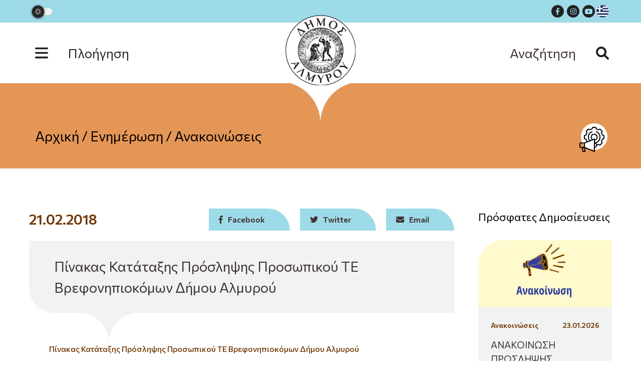

--- FILE ---
content_type: text/html; charset=UTF-8
request_url: https://almyros-city.gr/pinakas_katataksis_vrefonipiokomon_2018/
body_size: 14654
content:
<!DOCTYPE html>
<html lang="el" lang="el" dir="ltr">
<head>
    <meta charset="UTF-8">
    <meta name="viewport" content="width=device-width, initial-scale=1">
    <link rel="shortcut icon" type="image/png" href="https://almyros-city.gr/wp-content/themes/egritosTpl/images/logos/logo.png"/>
    <link rel="profile" href="http://gmpg.org/xfn/11">
    <link rel="pingback" href="https://almyros-city.gr/xmlrpc.php">
    <link rel="preconnect" href="https://fonts.googleapis.com">
    <link rel="preconnect" href="https://fonts.gstatic.com" crossorigin>
    <link href="https://fonts.googleapis.com/css2?family=Commissioner:wght@100;200;300;400;500;600;700;800;900&display=swap" rel="stylesheet">
    
    <script>var baseUrl = "https://almyros-city.gr";</script>

    <script type='text/javascript' src='https://cdn.jwplayer.com/libraries/MigKy5mT.js'></script>
    
    <!--[if lt IE 9]>
    <script src="https://almyros-city.gr/wp-content/themes/egritosTpl/js/html5.js"></script>
    <![endif]-->

    <script>(function(html){html.className = html.className.replace(/\bno-js\b/,'js')})(document.documentElement);</script>
<meta name='robots' content='index, follow, max-image-preview:large, max-snippet:-1, max-video-preview:-1' />
<link rel="alternate" hreflang="el" href="https://almyros-city.gr/pinakas_katataksis_vrefonipiokomon_2018/" />
<link rel="alternate" hreflang="x-default" href="https://almyros-city.gr/pinakas_katataksis_vrefonipiokomon_2018/" />
<script id="cookieyes" type="text/javascript" src="https://cdn-cookieyes.com/client_data/8faf21f93d0c85eadd331d2b/script.js"></script>
	<!-- This site is optimized with the Yoast SEO plugin v26.8 - https://yoast.com/product/yoast-seo-wordpress/ -->
	<title>Πίνακας Κατάταξης Πρόσληψης Προσωπικού ΤΕ Βρεφονηπιοκόμων Δήμου Αλμυρού - Δήμος Αλμυρού</title>
	<link rel="canonical" href="https://almyros-city.gr/pinakas_katataksis_vrefonipiokomon_2018/" />
	<meta property="og:locale" content="el_GR" />
	<meta property="og:type" content="article" />
	<meta property="og:title" content="Πίνακας Κατάταξης Πρόσληψης Προσωπικού ΤΕ Βρεφονηπιοκόμων Δήμου Αλμυρού - Δήμος Αλμυρού" />
	<meta property="og:description" content="&Pi;ί&nu;&alpha;&kappa;&alpha;&sigmaf; &Kappa;&alpha;&tau;ά&tau;&alpha;&xi;&eta;&sigmaf; &Pi;&rho;ό&sigma;&lambda;&eta;&psi;&eta;&sigmaf; &Pi;&rho;&omicron;&sigma;&omega;&pi;&iota;&kappa;&omicron;ύ &Tau;&Epsilon; &Beta;&rho;&epsilon;&phi;&omicron;&nu;&eta;&pi;&iota;&omicron;&kappa;ό&mu;&omega;&nu; &Delta;ή&mu;&omicron;&upsilon; &Alpha;&lambda;&mu;&upsilon;&rho;&omicron;ύ &nbsp;" />
	<meta property="og:url" content="https://almyros-city.gr/pinakas_katataksis_vrefonipiokomon_2018/" />
	<meta property="og:site_name" content="Δήμος Αλμυρού" />
	<meta property="article:publisher" content="https://www.facebook.com/DIMOSALMIROU/" />
	<meta property="article:published_time" content="2018-02-21T10:20:51+00:00" />
	<meta name="author" content="gmoninas" />
	<meta name="twitter:card" content="summary_large_image" />
	<meta name="twitter:label1" content="Συντάχθηκε από" />
	<meta name="twitter:data1" content="gmoninas" />
	<script type="application/ld+json" class="yoast-schema-graph">{"@context":"https://schema.org","@graph":[{"@type":"Article","@id":"https://almyros-city.gr/pinakas_katataksis_vrefonipiokomon_2018/#article","isPartOf":{"@id":"https://almyros-city.gr/pinakas_katataksis_vrefonipiokomon_2018/"},"author":{"name":"gmoninas","@id":"https://almyros-city.gr/#/schema/person/ab92eb24da3a439107edd09288311ef9"},"headline":"Πίνακας Κατάταξης Πρόσληψης Προσωπικού ΤΕ Βρεφονηπιοκόμων Δήμου Αλμυρού","datePublished":"2018-02-21T10:20:51+00:00","mainEntityOfPage":{"@id":"https://almyros-city.gr/pinakas_katataksis_vrefonipiokomon_2018/"},"wordCount":58,"publisher":{"@id":"https://almyros-city.gr/#organization"},"articleSection":["Ανακοινώσεις"],"inLanguage":"el"},{"@type":"WebPage","@id":"https://almyros-city.gr/pinakas_katataksis_vrefonipiokomon_2018/","url":"https://almyros-city.gr/pinakas_katataksis_vrefonipiokomon_2018/","name":"Πίνακας Κατάταξης Πρόσληψης Προσωπικού ΤΕ Βρεφονηπιοκόμων Δήμου Αλμυρού - Δήμος Αλμυρού","isPartOf":{"@id":"https://almyros-city.gr/#website"},"datePublished":"2018-02-21T10:20:51+00:00","breadcrumb":{"@id":"https://almyros-city.gr/pinakas_katataksis_vrefonipiokomon_2018/#breadcrumb"},"inLanguage":"el","potentialAction":[{"@type":"ReadAction","target":["https://almyros-city.gr/pinakas_katataksis_vrefonipiokomon_2018/"]}]},{"@type":"BreadcrumbList","@id":"https://almyros-city.gr/pinakas_katataksis_vrefonipiokomon_2018/#breadcrumb","itemListElement":[{"@type":"ListItem","position":1,"name":"Αρχική","item":"https://almyros-city.gr/"},{"@type":"ListItem","position":2,"name":"Πίνακας Κατάταξης Πρόσληψης Προσωπικού ΤΕ Βρεφονηπιοκόμων Δήμου Αλμυρού"}]},{"@type":"WebSite","@id":"https://almyros-city.gr/#website","url":"https://almyros-city.gr/","name":"Δήμος Αλμυρού","description":"Διαδικτυακή Πύλη","publisher":{"@id":"https://almyros-city.gr/#organization"},"potentialAction":[{"@type":"SearchAction","target":{"@type":"EntryPoint","urlTemplate":"https://almyros-city.gr/?s={search_term_string}"},"query-input":{"@type":"PropertyValueSpecification","valueRequired":true,"valueName":"search_term_string"}}],"inLanguage":"el"},{"@type":"Organization","@id":"https://almyros-city.gr/#organization","name":"Δήμος Αλμυρού","url":"https://almyros-city.gr/","logo":{"@type":"ImageObject","inLanguage":"el","@id":"https://almyros-city.gr/#/schema/logo/image/","url":"https://almyros-city.gr/wp-content/uploads/2023/07/logo-3.png","contentUrl":"https://almyros-city.gr/wp-content/uploads/2023/07/logo-3.png","width":246,"height":246,"caption":"Δήμος Αλμυρού"},"image":{"@id":"https://almyros-city.gr/#/schema/logo/image/"},"sameAs":["https://www.facebook.com/DIMOSALMIROU/"]},{"@type":"Person","@id":"https://almyros-city.gr/#/schema/person/ab92eb24da3a439107edd09288311ef9","name":"gmoninas","image":{"@type":"ImageObject","inLanguage":"el","@id":"https://almyros-city.gr/#/schema/person/image/","url":"https://secure.gravatar.com/avatar/d5a97a0cd13e1f7e2a4da99559cf0fc417cdaee1c94920f85c043cf9b18bd564?s=96&d=mm&r=g","contentUrl":"https://secure.gravatar.com/avatar/d5a97a0cd13e1f7e2a4da99559cf0fc417cdaee1c94920f85c043cf9b18bd564?s=96&d=mm&r=g","caption":"gmoninas"},"sameAs":["http://localhost:5579"],"url":"https://almyros-city.gr/author/gmoninas/"}]}</script>
	<!-- / Yoast SEO plugin. -->


<link rel="alternate" type="application/rss+xml" title="Ροή Σχολίων Δήμος Αλμυρού &raquo; Πίνακας Κατάταξης Πρόσληψης Προσωπικού ΤΕ Βρεφονηπιοκόμων Δήμου Αλμυρού" href="https://almyros-city.gr/pinakas_katataksis_vrefonipiokomon_2018/feed/" />
<link rel="alternate" title="oEmbed (JSON)" type="application/json+oembed" href="https://almyros-city.gr/wp-json/oembed/1.0/embed?url=https%3A%2F%2Falmyros-city.gr%2Fpinakas_katataksis_vrefonipiokomon_2018%2F" />
<link rel="alternate" title="oEmbed (XML)" type="text/xml+oembed" href="https://almyros-city.gr/wp-json/oembed/1.0/embed?url=https%3A%2F%2Falmyros-city.gr%2Fpinakas_katataksis_vrefonipiokomon_2018%2F&#038;format=xml" />
		<style>
			.lazyload,
			.lazyloading {
				max-width: 100%;
			}
		</style>
		<style id='wp-img-auto-sizes-contain-inline-css' type='text/css'>
img:is([sizes=auto i],[sizes^="auto," i]){contain-intrinsic-size:3000px 1500px}
/*# sourceURL=wp-img-auto-sizes-contain-inline-css */
</style>
<link rel='stylesheet' id='wp-block-library-css' href='https://almyros-city.gr/wp-includes/css/dist/block-library/style.min.css?ver=6.9' type='text/css' media='all' />
<style id='global-styles-inline-css' type='text/css'>
:root{--wp--preset--aspect-ratio--square: 1;--wp--preset--aspect-ratio--4-3: 4/3;--wp--preset--aspect-ratio--3-4: 3/4;--wp--preset--aspect-ratio--3-2: 3/2;--wp--preset--aspect-ratio--2-3: 2/3;--wp--preset--aspect-ratio--16-9: 16/9;--wp--preset--aspect-ratio--9-16: 9/16;--wp--preset--color--black: #000000;--wp--preset--color--cyan-bluish-gray: #abb8c3;--wp--preset--color--white: #ffffff;--wp--preset--color--pale-pink: #f78da7;--wp--preset--color--vivid-red: #cf2e2e;--wp--preset--color--luminous-vivid-orange: #ff6900;--wp--preset--color--luminous-vivid-amber: #fcb900;--wp--preset--color--light-green-cyan: #7bdcb5;--wp--preset--color--vivid-green-cyan: #00d084;--wp--preset--color--pale-cyan-blue: #8ed1fc;--wp--preset--color--vivid-cyan-blue: #0693e3;--wp--preset--color--vivid-purple: #9b51e0;--wp--preset--gradient--vivid-cyan-blue-to-vivid-purple: linear-gradient(135deg,rgb(6,147,227) 0%,rgb(155,81,224) 100%);--wp--preset--gradient--light-green-cyan-to-vivid-green-cyan: linear-gradient(135deg,rgb(122,220,180) 0%,rgb(0,208,130) 100%);--wp--preset--gradient--luminous-vivid-amber-to-luminous-vivid-orange: linear-gradient(135deg,rgb(252,185,0) 0%,rgb(255,105,0) 100%);--wp--preset--gradient--luminous-vivid-orange-to-vivid-red: linear-gradient(135deg,rgb(255,105,0) 0%,rgb(207,46,46) 100%);--wp--preset--gradient--very-light-gray-to-cyan-bluish-gray: linear-gradient(135deg,rgb(238,238,238) 0%,rgb(169,184,195) 100%);--wp--preset--gradient--cool-to-warm-spectrum: linear-gradient(135deg,rgb(74,234,220) 0%,rgb(151,120,209) 20%,rgb(207,42,186) 40%,rgb(238,44,130) 60%,rgb(251,105,98) 80%,rgb(254,248,76) 100%);--wp--preset--gradient--blush-light-purple: linear-gradient(135deg,rgb(255,206,236) 0%,rgb(152,150,240) 100%);--wp--preset--gradient--blush-bordeaux: linear-gradient(135deg,rgb(254,205,165) 0%,rgb(254,45,45) 50%,rgb(107,0,62) 100%);--wp--preset--gradient--luminous-dusk: linear-gradient(135deg,rgb(255,203,112) 0%,rgb(199,81,192) 50%,rgb(65,88,208) 100%);--wp--preset--gradient--pale-ocean: linear-gradient(135deg,rgb(255,245,203) 0%,rgb(182,227,212) 50%,rgb(51,167,181) 100%);--wp--preset--gradient--electric-grass: linear-gradient(135deg,rgb(202,248,128) 0%,rgb(113,206,126) 100%);--wp--preset--gradient--midnight: linear-gradient(135deg,rgb(2,3,129) 0%,rgb(40,116,252) 100%);--wp--preset--font-size--small: 13px;--wp--preset--font-size--medium: 20px;--wp--preset--font-size--large: 36px;--wp--preset--font-size--x-large: 42px;--wp--preset--spacing--20: 0.44rem;--wp--preset--spacing--30: 0.67rem;--wp--preset--spacing--40: 1rem;--wp--preset--spacing--50: 1.5rem;--wp--preset--spacing--60: 2.25rem;--wp--preset--spacing--70: 3.38rem;--wp--preset--spacing--80: 5.06rem;--wp--preset--shadow--natural: 6px 6px 9px rgba(0, 0, 0, 0.2);--wp--preset--shadow--deep: 12px 12px 50px rgba(0, 0, 0, 0.4);--wp--preset--shadow--sharp: 6px 6px 0px rgba(0, 0, 0, 0.2);--wp--preset--shadow--outlined: 6px 6px 0px -3px rgb(255, 255, 255), 6px 6px rgb(0, 0, 0);--wp--preset--shadow--crisp: 6px 6px 0px rgb(0, 0, 0);}:where(.is-layout-flex){gap: 0.5em;}:where(.is-layout-grid){gap: 0.5em;}body .is-layout-flex{display: flex;}.is-layout-flex{flex-wrap: wrap;align-items: center;}.is-layout-flex > :is(*, div){margin: 0;}body .is-layout-grid{display: grid;}.is-layout-grid > :is(*, div){margin: 0;}:where(.wp-block-columns.is-layout-flex){gap: 2em;}:where(.wp-block-columns.is-layout-grid){gap: 2em;}:where(.wp-block-post-template.is-layout-flex){gap: 1.25em;}:where(.wp-block-post-template.is-layout-grid){gap: 1.25em;}.has-black-color{color: var(--wp--preset--color--black) !important;}.has-cyan-bluish-gray-color{color: var(--wp--preset--color--cyan-bluish-gray) !important;}.has-white-color{color: var(--wp--preset--color--white) !important;}.has-pale-pink-color{color: var(--wp--preset--color--pale-pink) !important;}.has-vivid-red-color{color: var(--wp--preset--color--vivid-red) !important;}.has-luminous-vivid-orange-color{color: var(--wp--preset--color--luminous-vivid-orange) !important;}.has-luminous-vivid-amber-color{color: var(--wp--preset--color--luminous-vivid-amber) !important;}.has-light-green-cyan-color{color: var(--wp--preset--color--light-green-cyan) !important;}.has-vivid-green-cyan-color{color: var(--wp--preset--color--vivid-green-cyan) !important;}.has-pale-cyan-blue-color{color: var(--wp--preset--color--pale-cyan-blue) !important;}.has-vivid-cyan-blue-color{color: var(--wp--preset--color--vivid-cyan-blue) !important;}.has-vivid-purple-color{color: var(--wp--preset--color--vivid-purple) !important;}.has-black-background-color{background-color: var(--wp--preset--color--black) !important;}.has-cyan-bluish-gray-background-color{background-color: var(--wp--preset--color--cyan-bluish-gray) !important;}.has-white-background-color{background-color: var(--wp--preset--color--white) !important;}.has-pale-pink-background-color{background-color: var(--wp--preset--color--pale-pink) !important;}.has-vivid-red-background-color{background-color: var(--wp--preset--color--vivid-red) !important;}.has-luminous-vivid-orange-background-color{background-color: var(--wp--preset--color--luminous-vivid-orange) !important;}.has-luminous-vivid-amber-background-color{background-color: var(--wp--preset--color--luminous-vivid-amber) !important;}.has-light-green-cyan-background-color{background-color: var(--wp--preset--color--light-green-cyan) !important;}.has-vivid-green-cyan-background-color{background-color: var(--wp--preset--color--vivid-green-cyan) !important;}.has-pale-cyan-blue-background-color{background-color: var(--wp--preset--color--pale-cyan-blue) !important;}.has-vivid-cyan-blue-background-color{background-color: var(--wp--preset--color--vivid-cyan-blue) !important;}.has-vivid-purple-background-color{background-color: var(--wp--preset--color--vivid-purple) !important;}.has-black-border-color{border-color: var(--wp--preset--color--black) !important;}.has-cyan-bluish-gray-border-color{border-color: var(--wp--preset--color--cyan-bluish-gray) !important;}.has-white-border-color{border-color: var(--wp--preset--color--white) !important;}.has-pale-pink-border-color{border-color: var(--wp--preset--color--pale-pink) !important;}.has-vivid-red-border-color{border-color: var(--wp--preset--color--vivid-red) !important;}.has-luminous-vivid-orange-border-color{border-color: var(--wp--preset--color--luminous-vivid-orange) !important;}.has-luminous-vivid-amber-border-color{border-color: var(--wp--preset--color--luminous-vivid-amber) !important;}.has-light-green-cyan-border-color{border-color: var(--wp--preset--color--light-green-cyan) !important;}.has-vivid-green-cyan-border-color{border-color: var(--wp--preset--color--vivid-green-cyan) !important;}.has-pale-cyan-blue-border-color{border-color: var(--wp--preset--color--pale-cyan-blue) !important;}.has-vivid-cyan-blue-border-color{border-color: var(--wp--preset--color--vivid-cyan-blue) !important;}.has-vivid-purple-border-color{border-color: var(--wp--preset--color--vivid-purple) !important;}.has-vivid-cyan-blue-to-vivid-purple-gradient-background{background: var(--wp--preset--gradient--vivid-cyan-blue-to-vivid-purple) !important;}.has-light-green-cyan-to-vivid-green-cyan-gradient-background{background: var(--wp--preset--gradient--light-green-cyan-to-vivid-green-cyan) !important;}.has-luminous-vivid-amber-to-luminous-vivid-orange-gradient-background{background: var(--wp--preset--gradient--luminous-vivid-amber-to-luminous-vivid-orange) !important;}.has-luminous-vivid-orange-to-vivid-red-gradient-background{background: var(--wp--preset--gradient--luminous-vivid-orange-to-vivid-red) !important;}.has-very-light-gray-to-cyan-bluish-gray-gradient-background{background: var(--wp--preset--gradient--very-light-gray-to-cyan-bluish-gray) !important;}.has-cool-to-warm-spectrum-gradient-background{background: var(--wp--preset--gradient--cool-to-warm-spectrum) !important;}.has-blush-light-purple-gradient-background{background: var(--wp--preset--gradient--blush-light-purple) !important;}.has-blush-bordeaux-gradient-background{background: var(--wp--preset--gradient--blush-bordeaux) !important;}.has-luminous-dusk-gradient-background{background: var(--wp--preset--gradient--luminous-dusk) !important;}.has-pale-ocean-gradient-background{background: var(--wp--preset--gradient--pale-ocean) !important;}.has-electric-grass-gradient-background{background: var(--wp--preset--gradient--electric-grass) !important;}.has-midnight-gradient-background{background: var(--wp--preset--gradient--midnight) !important;}.has-small-font-size{font-size: var(--wp--preset--font-size--small) !important;}.has-medium-font-size{font-size: var(--wp--preset--font-size--medium) !important;}.has-large-font-size{font-size: var(--wp--preset--font-size--large) !important;}.has-x-large-font-size{font-size: var(--wp--preset--font-size--x-large) !important;}
/*# sourceURL=global-styles-inline-css */
</style>

<style id='classic-theme-styles-inline-css' type='text/css'>
/*! This file is auto-generated */
.wp-block-button__link{color:#fff;background-color:#32373c;border-radius:9999px;box-shadow:none;text-decoration:none;padding:calc(.667em + 2px) calc(1.333em + 2px);font-size:1.125em}.wp-block-file__button{background:#32373c;color:#fff;text-decoration:none}
/*# sourceURL=/wp-includes/css/classic-themes.min.css */
</style>
<link rel='stylesheet' id='contact-form-7-css' href='https://almyros-city.gr/wp-content/plugins/contact-form-7/includes/css/styles.css?ver=6.1.4' type='text/css' media='all' />
<link rel='stylesheet' id='yop-public-css' href='https://almyros-city.gr/wp-content/plugins/yop-poll/public/assets/css/yop-poll-public-6.5.39.css?ver=6.9' type='text/css' media='all' />
<link rel='stylesheet' id='style-all.min-css' href='https://almyros-city.gr/wp-content/themes/egritosTpl/css/style-all.min.css?v=1.3.10&#038;ver=6.9' type='text/css' media='all' />
<script type="text/javascript" id="wpml-cookie-js-extra">
/* <![CDATA[ */
var wpml_cookies = {"wp-wpml_current_language":{"value":"el","expires":1,"path":"/"}};
var wpml_cookies = {"wp-wpml_current_language":{"value":"el","expires":1,"path":"/"}};
//# sourceURL=wpml-cookie-js-extra
/* ]]> */
</script>
<script type="text/javascript" src="https://almyros-city.gr/wp-content/plugins/sitepress-multilingual-cms/res/js/cookies/language-cookie.js?ver=473900" id="wpml-cookie-js" defer="defer" data-wp-strategy="defer"></script>
<script type="text/javascript" src="https://almyros-city.gr/wp-includes/js/jquery/jquery.min.js?ver=3.7.1" id="jquery-core-js"></script>
<script type="text/javascript" src="https://almyros-city.gr/wp-includes/js/jquery/jquery-migrate.min.js?ver=3.4.1" id="jquery-migrate-js"></script>
<script type="text/javascript" id="yop-public-js-extra">
/* <![CDATA[ */
var objectL10n = {"yopPollParams":{"urlParams":{"ajax":"https://almyros-city.gr/wp-admin/admin-ajax.php","wpLogin":"https://almyros-city.gr/wp-login.php?redirect_to=https%3A%2F%2Falmyros-city.gr%2Fwp-admin%2Fadmin-ajax.php%3Faction%3Dyop_poll_record_wordpress_vote"},"apiParams":{"reCaptcha":{"siteKey":""},"reCaptchaV2Invisible":{"siteKey":""},"reCaptchaV3":{"siteKey":""},"hCaptcha":{"siteKey":""},"cloudflareTurnstile":{"siteKey":""}},"captchaParams":{"imgPath":"https://almyros-city.gr/wp-content/plugins/yop-poll/public/assets/img/","url":"https://almyros-city.gr/wp-content/plugins/yop-poll/app.php","accessibilityAlt":"Sound icon","accessibilityTitle":"Accessibility option: listen to a question and answer it!","accessibilityDescription":"Type below the \u003Cstrong\u003Eanswer\u003C/strong\u003E to what you hear. Numbers or words:","explanation":"Click or touch the \u003Cstrong\u003EANSWER\u003C/strong\u003E","refreshAlt":"Refresh/reload icon","refreshTitle":"Refresh/reload: get new images and accessibility option!"},"voteParams":{"invalidPoll":"Invalid Poll","noAnswersSelected":"No answer selected","minAnswersRequired":"At least {min_answers_allowed} answer(s) required","maxAnswersRequired":"A max of {max_answers_allowed} answer(s) accepted","noAnswerForOther":"No other answer entered","noValueForCustomField":"{custom_field_name} is required","tooManyCharsForCustomField":"Text for {custom_field_name} is too long","consentNotChecked":"You must agree to our terms and conditions","noCaptchaSelected":"Captcha is required","thankYou":"Thank you for your vote"},"resultsParams":{"singleVote":"vote","multipleVotes":"votes","singleAnswer":"answer","multipleAnswers":"answers"}}};
//# sourceURL=yop-public-js-extra
/* ]]> */
</script>
<script type="text/javascript" src="https://almyros-city.gr/wp-content/plugins/yop-poll/public/assets/js/yop-poll-public-6.5.39.min.js?ver=6.9" id="yop-public-js"></script>
<script type="text/javascript" src="https://almyros-city.gr/wp-content/themes/egritosTpl/js/jquery-3.3.1.min.js?ver=3.3.1" id="jquery-3.3.1.min-js"></script>
<script type="text/javascript" src="https://almyros-city.gr/wp-content/themes/egritosTpl/js/egritos-all.js?ver=1.3.10" id="egritos-all-js"></script>
<link rel="https://api.w.org/" href="https://almyros-city.gr/wp-json/" /><link rel="alternate" title="JSON" type="application/json" href="https://almyros-city.gr/wp-json/wp/v2/posts/3572" /><link rel="EditURI" type="application/rsd+xml" title="RSD" href="https://almyros-city.gr/xmlrpc.php?rsd" />
<meta name="generator" content="WordPress 6.9" />
<link rel='shortlink' href='https://almyros-city.gr/?p=3572' />
<meta name="generator" content="WPML ver:4.7.3 stt:1,13;" />
		<script>
			document.documentElement.className = document.documentElement.className.replace('no-js', 'js');
		</script>
				<style>
			.no-js img.lazyload {
				display: none;
			}

			figure.wp-block-image img.lazyloading {
				min-width: 150px;
			}

			.lazyload,
			.lazyloading {
				--smush-placeholder-width: 100px;
				--smush-placeholder-aspect-ratio: 1/1;
				width: var(--smush-image-width, var(--smush-placeholder-width)) !important;
				aspect-ratio: var(--smush-image-aspect-ratio, var(--smush-placeholder-aspect-ratio)) !important;
			}

						.lazyload, .lazyloading {
				opacity: 0;
			}

			.lazyloaded {
				opacity: 1;
				transition: opacity 400ms;
				transition-delay: 0ms;
			}

					</style>
		
</head>


<body class="wp-singular post-template-default single single-post postid-3572 single-format-standard wp-theme-egritosTpl">
    
    <header>
        <div class="mini-header">
            <div class="egr-container">
                <div class="egr-wrapper">
                    <!-- <span></span> -->
                    <!-- <div class="dark_theme">Dark Theme</div> -->
                    <div class="dark-mode-toggle triggered">
                        <span class="dark-mode-slide"> 
                            <i class="dark-mode-slide-btn mode-icon-dark" data-title="Switch to Light">
                                 <svg class="svg-icon-theme svg-mode-dark" aria-hidden="true" role="img" focusable="false" xmlns="http://www.w3.org/2000/svg" viewBox="0 0 512 512"><path fill="currentColor" d="M507.681,209.011c-1.297-6.991-7.324-12.111-14.433-12.262c-7.104-0.122-13.347,4.711-14.936,11.643
 c-15.26,66.497-73.643,112.94-141.978,112.94c-80.321,0-145.667-65.346-145.667-145.666c0-68.335,46.443-126.718,112.942-141.976
 c6.93-1.59,11.791-7.826,11.643-14.934c-0.149-7.108-5.269-13.136-12.259-14.434C287.546,1.454,271.735,0,256,0
 C187.62,0,123.333,26.629,74.98,74.981C26.628,123.333,0,187.62,0,256s26.628,132.667,74.98,181.019
 C123.333,485.371,187.62,512,256,512s132.667-26.629,181.02-74.981C485.372,388.667,512,324.38,512,256
 C512,240.278,510.546,224.469,507.681,209.011z"></path></svg>                            </i> 
                            <i class="dark-mode-slide-btn mode-icon-default activated" data-title="Switch to Dark">
                                 <svg class="svg-icon-theme svg-mode-light" aria-hidden="true" role="img" focusable="false" xmlns="http://www.w3.org/2000/svg" viewBox="0 0 232.447 232.447"><path fill="currentColor" d="M116.211,194.8c-4.143,0-7.5,3.357-7.5,7.5v22.643c0,4.143,3.357,7.5,7.5,7.5s7.5-3.357,7.5-7.5V202.3
 C123.711,198.157,120.354,194.8,116.211,194.8z"></path><path fill="currentColor" d="M116.211,37.645c4.143,0,7.5-3.357,7.5-7.5V7.505c0-4.143-3.357-7.5-7.5-7.5s-7.5,3.357-7.5,7.5v22.641
 C108.711,34.288,112.068,37.645,116.211,37.645z"></path><path fill="currentColor" d="M50.054,171.78l-16.016,16.008c-2.93,2.929-2.931,7.677-0.003,10.606c1.465,1.466,3.385,2.198,5.305,2.198
 c1.919,0,3.838-0.731,5.302-2.195l16.016-16.008c2.93-2.929,2.931-7.677,0.003-10.606C57.731,168.852,52.982,168.851,50.054,171.78
 z"></path><path fill="currentColor" d="M177.083,62.852c1.919,0,3.838-0.731,5.302-2.195L198.4,44.649c2.93-2.929,2.931-7.677,0.003-10.606
 c-2.93-2.932-7.679-2.931-10.607-0.003l-16.016,16.008c-2.93,2.929-2.931,7.677-0.003,10.607
 C173.243,62.12,175.163,62.852,177.083,62.852z"></path><path fill="currentColor" d="M37.645,116.224c0-4.143-3.357-7.5-7.5-7.5H7.5c-4.143,0-7.5,3.357-7.5,7.5s3.357,7.5,7.5,7.5h22.645
 C34.287,123.724,37.645,120.366,37.645,116.224z"></path><path fill="currentColor" d="M224.947,108.724h-22.652c-4.143,0-7.5,3.357-7.5,7.5s3.357,7.5,7.5,7.5h22.652c4.143,0,7.5-3.357,7.5-7.5
 S229.09,108.724,224.947,108.724z"></path><path fill="currentColor" d="M50.052,60.655c1.465,1.465,3.384,2.197,5.304,2.197c1.919,0,3.839-0.732,5.303-2.196c2.93-2.929,2.93-7.678,0.001-10.606
 L44.652,34.042c-2.93-2.93-7.679-2.929-10.606-0.001c-2.93,2.929-2.93,7.678-0.001,10.606L50.052,60.655z"></path><path fill="currentColor" d="M182.395,171.782c-2.93-2.929-7.679-2.93-10.606-0.001c-2.93,2.929-2.93,7.678-0.001,10.607l16.007,16.008
 c1.465,1.465,3.384,2.197,5.304,2.197c1.919,0,3.839-0.732,5.303-2.196c2.93-2.929,2.93-7.678,0.001-10.607L182.395,171.782z"></path><path fill="currentColor" d="M116.22,48.7c-37.232,0-67.523,30.291-67.523,67.523s30.291,67.523,67.523,67.523s67.522-30.291,67.522-67.523
 S153.452,48.7,116.22,48.7z M116.22,168.747c-28.962,0-52.523-23.561-52.523-52.523S87.258,63.7,116.22,63.7
 c28.961,0,52.522,23.562,52.522,52.523S145.181,168.747,116.22,168.747z"></path></svg>                            </i> 
                        </span>
                    </div>
                    <div class="social-multilingual">
                        <div class="social-wrapper"><a target="_blank" title="facebook (Open in new tab)" href="https://www.facebook.com/DIMOSALMIROU/"><i class="fa-brands fa-facebook-f" aria-hidden="true"></i></a><a target="_blank" title="instagram (Open in new tab)" href="https://almyros-city.gr/"><i class="fa-brands fa-instagram" aria-hidden="true"></i></a><a target="_blank" title="youtube (Open in new tab)" href="https://www.youtube.com/@dimosalmirou"><i class="fa-brands fa-youtube" aria-hidden="true"></i></a></div>                            <div class="translate-section">
                                <div class="translate-button button-menu" title="">
                                    <svg version="1.1" id="Layer_38" xmlns="http://www.w3.org/2000/svg" xmlns:xlink="http://www.w3.org/1999/xlink" x="0px" y="0px"
	 viewBox="0 0 48 48" enable-background="new 0 0 48 48" xml:space="preserve">
<g id="Layer_2_1_2">
	<g id="United_Kingdom_1_2">
		<path fill="#FFFFFF" d="M-659-86c0,13.3-10.7,24-24,24h-0.3c-1.2,0-2.3-0.1-3.5-0.3c-0.9-0.1-1.9-0.3-2.8-0.6
			C-699.9-65.8-707-75.3-707-86c0-13.3,10.7-24,24-24h0c6.6,0,12.9,2.7,17.4,7.5C-661.3-98-659-92.1-659-86z"/>
		<path fill="#C8202F" d="M-689.1-93.1v1.1h-3.5l-9.8-8.1c0.6-0.8,1.3-1.6,2-2.3L-689.1-93.1z"/>
		<path fill="#C8202F" d="M-663.6-100.2l-9.7,8.1h-3.6v-1l11.4-9.4l0,0c0.7,0.7,1.3,1.4,1.8,2.2L-663.6-100.2z"/>
		<path fill="#C8202F" d="M-689.1-79.9v1.1l-11.3,9.4c-0.1-0.1-0.2-0.2-0.3-0.3c-0.6-0.6-1.2-1.3-1.7-2l9.8-8.2H-689.1z"/>
		<path fill="#C8202F" d="M-663.6-71.8c-0.6,0.8-1.3,1.6-2,2.4l-11.4-9.4v-1h3.6L-663.6-71.8z"/>
		<g>
			<path fill="#222D65" d="M-697.4-92.1h-8.8c0.5-1.9,1.2-3.8,2.2-5.5L-697.4-92.1z"/>
			<path fill="#222D65" d="M-697.6-79.9l-6.5,5.4c-0.9-1.7-1.6-3.5-2.1-5.4H-697.6z"/>
			<path fill="#222D65" d="M-689.1-74.9v12.1c-0.2,0-0.3-0.1-0.5-0.1c-3.1-0.9-6.1-2.4-8.6-4.5L-689.1-74.9z"/>
			<path fill="#222D65" d="M-689.1-109.2v11.9l-8.9-7.4C-695.4-106.9-692.3-108.4-689.1-109.2z"/>
			<path fill="#222D65" d="M-667.9-104.6l-9.1,7.5v-12.1l0.1,0C-673.5-108.3-670.5-106.8-667.9-104.6z"/>
			<path fill="#222D65" d="M-659.8-92.1h-8.6l6.5-5.4C-661-95.7-660.3-93.9-659.8-92.1z"/>
			<path fill="#222D65" d="M-667.8-67.4c-2.7,2.2-5.8,3.8-9.1,4.7V-75L-667.8-67.4z"/>
			<path fill="#222D65" d="M-659.8-79.9c-0.5,1.8-1.2,3.6-2.1,5.3l-6.3-5.3H-659.8z"/>
		</g>
		<path fill="#C8202F" d="M-659-86.3v0.5c0,1.1-0.1,2.2-0.3,3.3h-20.2v20.2c-1.1,0.2-2.2,0.3-3.3,0.3h-0.5c-1.1,0-2.2-0.1-3.3-0.3
			v-20.2h-20.2c-0.2-1.1-0.3-2.2-0.3-3.3c0-0.2,0-0.3,0-0.5c0-1.1,0.1-2.2,0.3-3.3h20.2v-20.2c1-0.2,2.1-0.2,3.2-0.3h0.8
			c1,0,2,0.1,3,0.2l0.2,0v20.2h20.2C-659.1-88.5-659-87.4-659-86.3z"/>
	</g>
</g>
<g>
	<circle fill="#FFFFFF" cx="24" cy="24" r="24"/>
	<g>
		<g>
			<path fill="#EFECEC" d="M23.9,0.3L23.9,0.3L23.9,0.3z"/>
			<path fill="#EFECEC" d="M23.9,0.3L23.9,0.3L23.9,0.3z"/>
		</g>
		<path fill="#3958A7" d="M9,42.5h29.8c0,0,0,0,0,0L9,42.5C9,42.5,9,42.5,9,42.5z"/>
		<g>
			<path fill="#222D65" d="M29.5,5.6h9.3c-4.1-3.3-9.2-5.2-14.8-5.2l0,0l0,0c0,0,0,0-0.1,0C26.5,0.4,27.9,2.4,29.5,5.6z"/>
			<path fill="#222D65" d="M32.4,16.1h13.8c-0.7-1.9-1.6-3.6-2.6-5.3H31.5C31.9,12.5,32.2,14.3,32.4,16.1z"/>
			<path fill="#222D65" d="M47.4,21.4H32.8c0.1,1.8,0.1,3.5,0,5.3h14.6c0.1-0.9,0.1-1.7,0.1-2.6C47.6,23.1,47.5,22.3,47.4,21.4z"/>
			<path fill="#222D65" d="M31.3,37.2h12.3c1.1-1.6,2-3.4,2.6-5.3H32.3C32.1,33.8,31.7,35.5,31.3,37.2z"/>
			<path fill="#222D65" d="M23.8,47.7C23.8,47.7,23.8,47.7,23.8,47.7c5.7,0,10.9-2,15-5.3h-9.2C27.9,45.7,26.5,47.7,23.8,47.7z"/>
		</g>
		<path fill="#222D65" d="M30.2,5.6c-1.6-3.2-3.7-5.2-6.4-5.2c-5.6,0-10.7,2-14.8,5.2H30.2z"/>
		<path fill="#222D65" d="M32.1,10.8H4.2c-1.1,1.6-2,3.4-2.7,5.3h31.5C32.8,14.3,32.5,12.5,32.1,10.8z"/>
		<path fill="#222D65" d="M0.2,24L0.2,24c0,0.9,0.1,1.8,0.1,2.6h33.2c0.1-1.8,0.1-3.5,0-5.3H0.3C0.2,22.3,0.2,23.1,0.2,24z"/>
		<path fill="#222D65" d="M4.2,37.2h27.9c0.4-1.7,0.8-3.4,1-5.3H1.5C2.2,33.8,3.1,35.6,4.2,37.2z"/>
		<path fill="#222D65" d="M23.8,47.7c2.7,0,4.8-2,6.4-5.3H9C13,45.8,18.2,47.7,23.8,47.7z"/>
		<g>
			<path fill="#FFFFFF" d="M23.9,0.3C10.8,0.3,0.2,11,0.2,24l0.1,2.6h23.6V0.3z"/>
			<path fill="#222D65" d="M10.1,4.8c-2.3,1.7-4.3,3.7-5.9,6.1h5.9V4.8z"/>
			<path fill="#222D65" d="M1.5,16.1c-0.9,2.5-1.4,5.2-1.4,7.9l0.1,2.6h9.8V16.1H1.5z"/>
			<path fill="#222D65" d="M23.9,10.9V0.3c-3,0-5.9,0.6-8.6,1.6v8.9H23.9z"/>
			<rect x="15.3" y="16.1" fill="#222D65" width="8.6" height="10.6"/>
		</g>
	</g>
</g>
</svg>
                                </div>
                                <div class="translate-menu">
                                                                            <a class="translate-button en-button" title="lang-en" href="/">
                                            <svg version="1.1" id="Layer_29" xmlns="http://www.w3.org/2000/svg" xmlns:xlink="http://www.w3.org/1999/xlink" x="0px" y="0px"
	 viewBox="0 0 48 48" enable-background="new 0 0 48 48" xml:space="preserve">
<g id="Layer_2_1_1">
	<g id="United_Kingdom_1_1">
		<path fill="#FFFFFF" d="M48,24c0,13.3-10.7,24-24,24h-0.3c-1.2,0-2.3-0.1-3.5-0.3c-0.9-0.1-1.9-0.3-2.8-0.6C7.1,44.2,0,34.7,0,24
			C0,10.7,10.7,0,24,0h0c6.6,0,12.9,2.7,17.4,7.5C45.7,12,48,17.9,48,24z"/>
		<path fill="#C8202F" d="M17.9,16.9v1.1h-3.5L4.7,9.8c0.6-0.8,1.3-1.6,2-2.3L17.9,16.9z"/>
		<path fill="#C8202F" d="M43.4,9.8l-9.7,8.1h-3.6v-1l11.4-9.4l0,0c0.7,0.7,1.3,1.4,1.8,2.2L43.4,9.8z"/>
		<path fill="#C8202F" d="M17.9,30.1v1.1L6.6,40.6c-0.1-0.1-0.2-0.2-0.3-0.3c-0.6-0.6-1.2-1.3-1.7-2l9.8-8.2H17.9z"/>
		<path fill="#C8202F" d="M43.4,38.2c-0.6,0.8-1.3,1.6-2,2.4l-11.4-9.4v-1h3.6L43.4,38.2z"/>
		<g>
			<path fill="#222D65" d="M9.6,17.9H0.8C1.3,16,2,14.2,3,12.4L9.6,17.9z"/>
			<path fill="#222D65" d="M9.4,30.1l-6.5,5.4c-0.9-1.7-1.6-3.5-2.1-5.4H9.4z"/>
			<path fill="#222D65" d="M17.9,35.1v12.1c-0.2,0-0.3-0.1-0.5-0.1c-3.1-0.9-6.1-2.4-8.6-4.5L17.9,35.1z"/>
			<path fill="#222D65" d="M17.9,0.8v11.9L9,5.3C11.6,3.1,14.7,1.6,17.9,0.8z"/>
			<path fill="#222D65" d="M39.1,5.4l-9.1,7.5V0.8l0.1,0C33.5,1.7,36.5,3.2,39.1,5.4z"/>
			<path fill="#222D65" d="M47.2,17.9h-8.6l6.5-5.4C46,14.3,46.7,16.1,47.2,17.9z"/>
			<path fill="#222D65" d="M39.2,42.6c-2.7,2.2-5.8,3.8-9.1,4.7V35L39.2,42.6z"/>
			<path fill="#222D65" d="M47.2,30.1c-0.5,1.8-1.2,3.6-2.1,5.3l-6.3-5.3H47.2z"/>
		</g>
		<path fill="#C8202F" d="M48,23.7v0.5c0,1.1-0.1,2.2-0.3,3.3H27.6v20.2c-1.1,0.2-2.2,0.3-3.3,0.3h-0.5c-1.1,0-2.2-0.1-3.3-0.3V27.6
			H0.3C0.1,26.5,0,25.4,0,24.2c0-0.2,0-0.3,0-0.5c0-1.1,0.1-2.2,0.3-3.3h20.2V0.3c1-0.2,2.1-0.2,3.2-0.3h0.8c1,0,2,0.1,3,0.2l0.2,0
			v20.2h20.2C47.9,21.5,48,22.6,48,23.7z"/>
	</g>
</g>
</svg>
                                            <span>English (Αγγλικά)</span>
                                        </a>
                                                                    </div>
                            </div>
                                            </div>
                </div>
            </div>
        </div>
        <div class="main-header" style="">
            <div class="egr-container">
                <div class="egr-wrapper">
                    <svg class="svg-triangle" version="1.0" xmlns="http://www.w3.org/2000/svg" xmlns:xlink="http://www.w3.org/1999/xlink" x="0px" y="0px"
	 viewBox="0 0 161 81" enable-background="new 0 0 161 81" xml:space="preserve">
<g>
	<g>
		<path fill-rule="evenodd" clip-rule="evenodd" fill="#9EDBE8" d="M0,0c44.5,0,80.5,36.3,80.5,81c0-44.7,36-81,80.5-81H0z"/>
	</g>
</g>
</svg>
                    
                                            <button id="mobilebtn" class="main-menu-btn clean-btn" role="button" class="icon" onclick="BurgerMainMenu()"><svg xmlns="http://www.w3.org/2000/svg" viewBox="0 0 448 512">
    <path d="M0 96C0 78.33 14.33 64 32 64H416C433.7 64 448 78.33 448 96C448 113.7 433.7 
    128 416 128H32C14.33 128 0 113.7 0 96zM0 256C0 238.3 14.33 224 32 224H416C433.7 224 
    448 238.3 448 256C448 273.7 433.7 288 416 288H32C14.33 288 0 273.7 0 256zM416 448H32C14.33 
    448 0 433.7 0 416C0 398.3 14.33 384 32 384H416C433.7 384 448 398.3 448 416C448 433.7 433.7 448 416 448z"/>
</svg><span>Πλοήγηση</span></button>
                    
                    <a href="/" title="Αρχική Σελίδα" class="headerlogo">
                        <img alt="Logo Δήμου" data-src="https://almyros-city.gr/wp-content/themes/egritosTpl/images/logos/logo.png" src="[data-uri]" class="lazyload" style="--smush-placeholder-width: 246px; --smush-placeholder-aspect-ratio: 246/246;">
                    </a>

                                            <a class="search-icon"><span>Αναζήτηση</span><svg xmlns="http://www.w3.org/2000/svg" viewBox="0 0 512 512">
    <path d="M500.3 443.7l-119.7-119.7c27.22-40.41 40.65-90.9 33.46-144.7C401.8 87.79 326.8 13.32 235.2 
    1.723C99.01-15.51-15.51 99.01 1.724 235.2c11.6 91.64 86.08 166.7 177.6 178.9c53.8 7.189 104.3-6.236 
    144.7-33.46l119.7 119.7c15.62 15.62 40.95 15.62 56.57 0C515.9 484.7 515.9 459.3 500.3 443.7zM79.1 
    208c0-70.58 57.42-128 128-128s128 57.42 128 128c0 70.58-57.42 128-128 128S79.1 278.6 79.1 208z"/>
</svg></a>
                        <div data-controller="search-container" class="search-container">
    <!-- <a class="search-icon"><i class="fa fa-search" aria-label="Άνοιγμα ή Κλείσιμο πεδίου αναζήτησης" aria-hidden="true"></i></a> -->
    <div class="search-form-container">
        <a class="close-search-icon"><i class="fa fa-times" aria-hidden="true"></i></a>
        <form role="search" method="get" class="search-form" action="https://almyros-city.gr/">
    <input aria-label="Πεδίο εισαγωγής όρου αναζήτησης" type="search" class="search-field" placeholder="Αναζήτηση..." value="" name="s">
    <button style="display:none" type="submit">Search</button>
</form>

        <div class="gen-search-results-container"></div>
    </div>
</div>                                    </div>
            </div>
        </div>

        <div class="toggle-header-menu-wrapper">
            <div class="egr-container">
                <div class="egr-wrapper">
                    <div class="menu-main-menu-container"><ul id="header_menu" class="header_menu"><li id="menu-item-31" class="menu-item menu-item-type-custom menu-item-object-custom menu-item-home menu-item-31"><a href="https://almyros-city.gr/#theloeksipiretisi">Εξυπηρέτηση</a></li>
<li id="menu-item-27" class="menu-item menu-item-type-custom menu-item-object-custom menu-item-home menu-item-27"><a href="https://almyros-city.gr/#theloenimerosi">Ενημέρωση</a></li>
<li id="menu-item-6337" class="menu-item menu-item-type-post_type_archive menu-item-object-service menu-item-6337"><a href="https://almyros-city.gr/service/">Διοίκηση</a></li>
<li id="menu-item-6336" class="menu-item menu-item-type-post_type menu-item-object-page menu-item-6336"><a href="https://almyros-city.gr/contact/">Επικοινωνία</a></li>
</ul></div>                </div>
            </div>
        </div>
    </header>

    <div class="spinner">
        <img alt="logo" data-src="https://almyros-city.gr/wp-content/themes/egritosTpl/images/logos/opacity.png" src="[data-uri]" class="lazyload" style="--smush-placeholder-width: 246px; --smush-placeholder-aspect-ratio: 246/246;">
    </div>

    <main class="main-wrapper">



               

<section class="background-section">
    <div class="egr-container">
        <div class="container">
            <div id="accessibitily-info" class="accessibitily-info">
    <div class="breadcrumbs-cont"><a class="homeLink" href="https://almyros-city.gr" title="Αρχική Σελίδα">Αρχική</a><span> / </span><a href="https://almyros-city.gr/#enimerosi-section">Ενημέρωση</a><span> / </span></i><a href="https://almyros-city.gr/category/anakoinoseis/">Ανακοινώσεις</a></div></div>            <div class="svg-icon">
                        <svg version="1.0" id="svg4527" xmlns="http://www.w3.org/2000/svg" xmlns:xlink="http://www.w3.org/1999/xlink" x="0px" y="0px"
	 viewBox="0 0 682.7 682.7" enable-background="new 0 0 682.7 682.7" xml:space="preserve">
<g id="g4533" transform="matrix(1.3333333,0,0,-1.3333333,0,682.66667)">
	<g id="g4535">
		<g>
			<g id="g4537">
				<g id="g4543" transform="translate(257.333,412.5596)">
					
						<path id="path4545" fill="none" stroke="#000000" stroke-width="20" stroke-linecap="round" stroke-linejoin="round" stroke-miterlimit="10" d="
						M0,0c-43.7-17.7-74.5-60.5-74.5-110.6c0-29.4,10.6-56.2,28.2-77"/>
				</g>
				<g id="g4547" transform="translate(308.1348,182.9453)">
					
						<path id="path4549" fill="none" stroke="#000000" stroke-width="20" stroke-linecap="round" stroke-linejoin="round" stroke-miterlimit="10" d="
						M0,0c63,3.2,113.1,55.3,113.1,119.1c0,50.4-31.3,93.5-75.5,110.9"/>
				</g>
				<g id="g4551" transform="translate(308.0723,241.373)">
					
						<path id="path4553" fill="none" stroke="#000000" stroke-width="20" stroke-linecap="round" stroke-linejoin="round" stroke-miterlimit="10" d="
						M0,0c30.8,3,54.9,29,54.9,60.6c0,33.6-27.3,60.9-60.9,60.9c-33.6,0-60.9-27.3-60.9-60.9c0-23,12.8-43.1,31.7-53.5"/>
				</g>
				<g id="g4555" transform="translate(352.3535,136.7402)">
					
						<path id="path4557" fill="none" stroke="#000000" stroke-width="20" stroke-linecap="round" stroke-linejoin="round" stroke-miterlimit="10" d="
						M0,0c13.3,4.1,26,9.7,37.8,16.7L69,1.8l44.1,44.1L98.2,77.1c8.3,14,14.7,29.2,18.8,45.4l32.6,11.6v62.3L117,208
						c-4.1,16.2-10.5,31.4-18.8,45.4l14.9,31.3L69,328.7l-31.3-14.9c-14,8.3-29.2,14.7-45.4,18.8l-11.6,32.6h-62.3l-11.6-32.6
						c-16.2-4.1-31.4-10.5-45.4-18.8l-31.3,14.9l-44.1-44.1l14.9-31.3c-8.3-14-14.7-29.2-18.8-45.4l-32.6-11.6v-62.3l32.6-11.6
						c4.1-16.2,10.5-31.4,18.8-45.4l-6.5-13.8"/>
				</g>
				<g id="g4559" transform="translate(28.5347,90)">
					
						<path id="path4561" fill="none" stroke="#000000" stroke-width="20" stroke-linecap="round" stroke-linejoin="round" stroke-miterlimit="10" d="
						M0,0h73.5v92H0c-10.2,0-18.5-8.3-18.5-18.5V18.5C-18.5,8.3-10.2,0,0,0z"/>
				</g>
				<g id="g4563" transform="translate(308.1016,10)">
					
						<path id="path4565" fill="none" stroke="#000000" stroke-width="20" stroke-linecap="round" stroke-linejoin="round" stroke-miterlimit="10" d="
						M0,0l-206.1,80v92L0,252V0z"/>
				</g>
				<g id="g4567" transform="translate(70.584,10)">
					
						<path id="path4569" fill="none" stroke="#000000" stroke-width="20" stroke-linecap="round" stroke-linejoin="round" stroke-miterlimit="10" d="
						M0,0h44.6L31.4,80h-44.6L0,0z"/>
				</g>
				<g id="g4571" transform="translate(308.1016,180)">
					
						<path id="path4573" fill="none" stroke="#000000" stroke-width="20" stroke-linecap="round" stroke-linejoin="round" stroke-miterlimit="10" d="
						M0,0c24.3,0,44-19.7,44-44c0-24.3-19.7-44-44-44"/>
				</g>
			</g>
		</g>
	</g>
</g>
</svg>
                        <div class="svg-backgroung"></div>
            </div>  
        </div>
    </div>
</section>

<section class="mega-box archive">
    <div class="egr-container">
        <div class="container">
            <div class="row">
                <div class="col-md-9 one-column single-of-post">
                        <div class="date_and_share">
                            <span class="date">21.02.2018</span>
                    
                            <div class="socialMediaCont"><a href="http://www.facebook.com/share.php?u=https://almyros-city.gr/pinakas_katataksis_vrefonipiokomon_2018/&title=Πίνακας%20Κατάταξης%20Πρόσληψης%20Προσωπικού%20ΤΕ%20Βρεφονηπιοκόμων%20Δήμου%20Αλμυρού" target="_blank" title="Facebook (Open in new tab)" class="social-share facebook" title="Δημοσίευση στο Facebook"><i class="fa-brands fa-facebook-f" aria-hidden="true"></i><span>Facebook</span></a><a href="http://twitter.com/intent/tweet?status=Πίνακας%20Κατάταξης%20Πρόσληψης%20Προσωπικού%20ΤΕ%20Βρεφονηπιοκόμων%20Δήμου%20Αλμυρού+https://almyros-city.gr/pinakas_katataksis_vrefonipiokomon_2018/" target="_blank" title="Twitter (Open in new tab)"  class="social-share twitter" title="Δημοσίευση στο Twitter"><i class="fa-brands fa-twitter aria-hidden="true"></i><span>Twitter</span></a><a href="mailto:?subject=Πίνακας%20Κατάταξης%20Πρόσληψης%20Προσωπικού%20ΤΕ%20Βρεφονηπιοκόμων%20Δήμου%20Αλμυρού&body=https://almyros-city.gr/pinakas_katataksis_vrefonipiokomon_2018/" target="_blank" title="Email (Open in new tab)"  class="social-share email" title="Email"> <i class="fa fa-envelope" aria-hidden="true"></i><span>Email</span></a></div>
                    
                        </div>
                                                <span class="title">
                            Πίνακας Κατάταξης Πρόσληψης Προσωπικού ΤΕ Βρεφονηπιοκόμων Δήμου Αλμυρού                            <svg class="svg-triangle" version="1.0" xmlns="http://www.w3.org/2000/svg" xmlns:xlink="http://www.w3.org/1999/xlink" x="0px" y="0px"
	 viewBox="0 0 161 81" enable-background="new 0 0 161 81" xml:space="preserve">
<g>
	<g>
		<path fill-rule="evenodd" clip-rule="evenodd" fill="#9EDBE8" d="M0,0c44.5,0,80.5,36.3,80.5,81c0-44.7,36-81,80.5-81H0z"/>
	</g>
</g>
</svg>
                        </span>
                        <div class="content">
                            <p><a href="https://almyros-city.gr/wp-content/uploads/2018/02/sox_TE_demo_krit_anap.xls">&Pi;ί&nu;&alpha;&kappa;&alpha;&sigmaf; &Kappa;&alpha;&tau;ά&tau;&alpha;&xi;&eta;&sigmaf; &Pi;&rho;ό&sigma;&lambda;&eta;&psi;&eta;&sigmaf; &Pi;&rho;&omicron;&sigma;&omega;&pi;&iota;&kappa;&omicron;ύ &Tau;&Epsilon; &Beta;&rho;&epsilon;&phi;&omicron;&nu;&eta;&pi;&iota;&omicron;&kappa;ό&mu;&omega;&nu; &Delta;ή&mu;&omicron;&upsilon; &Alpha;&lambda;&mu;&upsilon;&rho;&omicron;ύ</a></p>
<p>&nbsp;</p>
                                
                        </div>
                                        
                            
                </div>
                <div class="col-md-3 list-items-sidebar sidebar">
                    <div class="content_sidebar"> 
                        <div class="item-sidebar"><span class="title">Πρόσφατες Δημοσίευσεις</span><ul class="side-content relative-posts"><li><a class="box_shadow" href="https://almyros-city.gr/anakoinosi-proslipsis-prosopikou-me-symvasi-ergasias-orismenou-chronou-diarkeias-dyo-minon/"><img alt="Post Image" class="post_image thumb lazyload" data-src="https://almyros-city.gr/wp-content/uploads/2024/06/Ανακοίνωση-1.jpg" src="[data-uri]" style="--smush-placeholder-width: 900px; --smush-placeholder-aspect-ratio: 900/451;"><div class="preview-info"><div><span class="post_cat">Ανακοινώσεις</span><span class="post_date">23.01.2026</span></div><span class="post_title">ΑΝΑΚΟΙΝΩΣΗ ΠΡΟΣΛΗΨΗΣ ΠΡΟΣΩΠΙΚΟΥ ΜΕ ΣΥΜΒΑΣΗ ΕΡΓΑΣΙΑΣ ΟΡΙΣΜΕΝΟΥ ΧΡΟΝΟΥ ΔΙΑΡΚΕΙΑΣ ΔΥΟ ΜΗΝΩΝ</span>
                             </div>
                        </a></li><li><a class="box_shadow" href="https://almyros-city.gr/anakefalaiosi-tou-proypologismou-esodon-exodon-etous-2026-tis-deva-almyrou/"><img alt="Post Image" class="post_image default lazyload" data-src="https://almyros-city.gr/wp-content/themes/egritosTpl/images/default.jpg" src="[data-uri]" style="--smush-placeholder-width: 990px; --smush-placeholder-aspect-ratio: 990/660;"><div class="preview-info"><div><span class="post_cat">Ανακοινώσεις</span><span class="post_date">21.01.2026</span></div><span class="post_title">ΑΝΑΚΕΦΑΛΑΙΩΣΗ ΤΟΥ ΠΡΟΫΠΟΛΟΓΙΣΜΟΥ ΕΣΟΔΩΝ-ΕΞΟΔΩΝ ΕΤΟΥΣ 2026 ΤΗΣ ΔΕΥΑ ΑΛΜΥΡΟΥ</span>
                             </div>
                        </a></li></ul></div>                    </div>
                </div>
            </div>
        </div>
    </div>
</section>

        </main>

        <footer>
            <div class="first-footer" style="">
                <div class="egr-container">
                    <div class="container">
                                                    <div class="menu-footer">
                                <span class="title">Γρήγορη Πρόσβαση</span>
                                <div class="menu-grigori-prosvasi-container"><ul id="footer_menu" class="footer_menu"><li id="menu-item-20" class="menu-item menu-item-type-custom menu-item-object-custom menu-item-home menu-item-20"><a href="https://almyros-city.gr/#theloeksipiretisi">Εξυπηρέτηση</a></li>
<li id="menu-item-21" class="menu-item menu-item-type-custom menu-item-object-custom menu-item-home menu-item-21"><a href="https://almyros-city.gr/#enimerosi-section">Ενημέρωση</a></li>
<li id="menu-item-22" class="menu-item menu-item-type-custom menu-item-object-custom menu-item-22"><a href="https://almyros-city.gr/category/anakoinoseis/">Ανακοινώσεις</a></li>
<li id="menu-item-23" class="menu-item menu-item-type-custom menu-item-object-custom menu-item-home menu-item-23"><a href="https://almyros-city.gr/#syndesmoi-more-section">Σύνδεσμοι</a></li>
<li id="menu-item-24" class="menu-item menu-item-type-custom menu-item-object-custom menu-item-home menu-item-24"><a href="https://almyros-city.gr/#dhmotikes-enothtes">Δημοτικές Ενότητες</a></li>
<li id="menu-item-25" class="menu-item menu-item-type-custom menu-item-object-custom menu-item-25"><a href="https://almyros-city.gr/service/">Διοίκηση</a></li>
<li id="menu-item-26" class="menu-item menu-item-type-custom menu-item-object-custom menu-item-26"><a href="https://almyros-city.gr/contact/">Επικοινωνία</a></li>
</ul></div>                            </div>
                                                <img alt="Λογότυπο σε γκρι χρώμα" data-src="https://almyros-city.gr/wp-content/themes/egritosTpl/images/logos/logo.png" src="[data-uri]" class="lazyload" style="--smush-placeholder-width: 246px; --smush-placeholder-aspect-ratio: 246/246;">
                        <div class="forma-footer">
                            <span class="title">Φόρμα Επικοινωνίας</span>
                                                            
<div class="wpcf7 no-js" id="wpcf7-f5-o1" lang="el" dir="ltr" data-wpcf7-id="5">
<div class="screen-reader-response"><p role="status" aria-live="polite" aria-atomic="true"></p> <ul></ul></div>
<form action="/pinakas_katataksis_vrefonipiokomon_2018/#wpcf7-f5-o1" method="post" class="wpcf7-form init" aria-label="Φόρμα επικοινωνίας" novalidate="novalidate" data-status="init">
<fieldset class="hidden-fields-container"><input type="hidden" name="_wpcf7" value="5" /><input type="hidden" name="_wpcf7_version" value="6.1.4" /><input type="hidden" name="_wpcf7_locale" value="el" /><input type="hidden" name="_wpcf7_unit_tag" value="wpcf7-f5-o1" /><input type="hidden" name="_wpcf7_container_post" value="0" /><input type="hidden" name="_wpcf7_posted_data_hash" value="" />
</fieldset>
<p><label for="fname">Όνομά</label><br />
<span class="wpcf7-form-control-wrap" data-name="fname"><input size="40" maxlength="400" class="wpcf7-form-control wpcf7-text wpcf7-validates-as-required" id="fname" aria-required="true" aria-invalid="false" value="" type="text" name="fname" /></span>
</p>
<p><label for="fsubname">Επώνυμο</label><br />
<span class="wpcf7-form-control-wrap" data-name="subname"><input size="40" maxlength="400" class="wpcf7-form-control wpcf7-text wpcf7-validates-as-required" id="fsubname" aria-required="true" aria-invalid="false" value="" type="text" name="subname" /></span>
</p>
<p><label for="tel">Τηλέφωνο</label><br />
<span class="wpcf7-form-control-wrap" data-name="tel"><input size="40" maxlength="400" class="wpcf7-form-control wpcf7-tel wpcf7-validates-as-required wpcf7-text wpcf7-validates-as-tel" id="tel" aria-required="true" aria-invalid="false" value="" type="tel" name="tel" /></span>
</p>
<p><label for="email">Email</label><br />
<span class="wpcf7-form-control-wrap" data-name="email"><input size="40" maxlength="400" class="wpcf7-form-control wpcf7-email wpcf7-validates-as-required wpcf7-text wpcf7-validates-as-email" id="email" aria-required="true" aria-invalid="false" value="" type="email" name="email" /></span>
</p>
<p><label for="subject">Μήνυμά</label><br />
<span class="wpcf7-form-control-wrap" data-name="your-message"><textarea cols="40" rows="10" maxlength="2000" class="wpcf7-form-control wpcf7-textarea wpcf7-validates-as-required" id="subject" aria-required="true" aria-invalid="false" name="your-message"></textarea></span>
</p>
<p><span class="wpcf7-form-control-wrap" data-name="acceptance-553"><span class="wpcf7-form-control wpcf7-acceptance optional"><span class="wpcf7-list-item"><input type="checkbox" name="acceptance-553" value="1" aria-invalid="false" /></span></span></span><br />
<label for="acceptance-553">Αποδέχομαι τους Όρους Χρήσης</label>
</p>
<p><input class="wpcf7-form-control wpcf7-submit has-spinner" type="submit" value="Αποστολή" />
</p><div class="wpcf7-response-output" aria-hidden="true"></div>
</form>
</div>
                                                    </div>
                    </div>
                </div>
            </div>
            <div class="last-footer">
                 <div class="egr-container">
                    <div class="container">
                          <span>Copyright  &copy; 2026 Δήμος Αλμυρού </span>
                            
                            <a href="https://almyros-city.gr/politiki-aporritou/">Πολιτική Προστασία Προσωπικών Δεδομένων</a>
                    </div>
                </div>
            </div>
        </footer>

        <script type="speculationrules">
{"prefetch":[{"source":"document","where":{"and":[{"href_matches":"/*"},{"not":{"href_matches":["/wp-*.php","/wp-admin/*","/wp-content/uploads/*","/wp-content/*","/wp-content/plugins/*","/wp-content/themes/egritosTpl/*","/*\\?(.+)"]}},{"not":{"selector_matches":"a[rel~=\"nofollow\"]"}},{"not":{"selector_matches":".no-prefetch, .no-prefetch a"}}]},"eagerness":"conservative"}]}
</script>
<script>
              (function(e){
                  var el = document.createElement('script');
                  el.setAttribute('data-account', 'T7RdcyocrP');
                  el.setAttribute('src', 'https://cdn.userway.org/widget.js');
                  document.body.appendChild(el);
                })();
              </script>    <script>
        jQuery(function($) {
            $('body').on('keypress','.uwpqsftext', function(e) {
                console.log($(this))
                if(e.keyCode == 13) {
                    var form = $(this).parent().parent().attr('id');
                    $('#'+form).submit();
                }
            });
        });
	</script>
<script type="text/javascript" src="https://almyros-city.gr/wp-includes/js/dist/hooks.min.js?ver=dd5603f07f9220ed27f1" id="wp-hooks-js"></script>
<script type="text/javascript" src="https://almyros-city.gr/wp-includes/js/dist/i18n.min.js?ver=c26c3dc7bed366793375" id="wp-i18n-js"></script>
<script type="text/javascript" id="wp-i18n-js-after">
/* <![CDATA[ */
wp.i18n.setLocaleData( { 'text direction\u0004ltr': [ 'ltr' ] } );
//# sourceURL=wp-i18n-js-after
/* ]]> */
</script>
<script type="text/javascript" src="https://almyros-city.gr/wp-content/plugins/contact-form-7/includes/swv/js/index.js?ver=6.1.4" id="swv-js"></script>
<script type="text/javascript" id="contact-form-7-js-translations">
/* <![CDATA[ */
( function( domain, translations ) {
	var localeData = translations.locale_data[ domain ] || translations.locale_data.messages;
	localeData[""].domain = domain;
	wp.i18n.setLocaleData( localeData, domain );
} )( "contact-form-7", {"translation-revision-date":"2024-08-02 09:16:28+0000","generator":"GlotPress\/4.0.1","domain":"messages","locale_data":{"messages":{"":{"domain":"messages","plural-forms":"nplurals=2; plural=n != 1;","lang":"el_GR"},"This contact form is placed in the wrong place.":["\u0397 \u03c6\u03cc\u03c1\u03bc\u03b1 \u03b5\u03c0\u03b9\u03ba\u03bf\u03b9\u03bd\u03c9\u03bd\u03af\u03b1\u03c2 \u03b5\u03af\u03bd\u03b1\u03b9 \u03c3\u03b5 \u03bb\u03ac\u03b8\u03bf\u03c2 \u03b8\u03ad\u03c3\u03b7."],"Error:":["\u03a3\u03c6\u03ac\u03bb\u03bc\u03b1:"]}},"comment":{"reference":"includes\/js\/index.js"}} );
//# sourceURL=contact-form-7-js-translations
/* ]]> */
</script>
<script type="text/javascript" id="contact-form-7-js-before">
/* <![CDATA[ */
var wpcf7 = {
    "api": {
        "root": "https:\/\/almyros-city.gr\/wp-json\/",
        "namespace": "contact-form-7\/v1"
    }
};
//# sourceURL=contact-form-7-js-before
/* ]]> */
</script>
<script type="text/javascript" src="https://almyros-city.gr/wp-content/plugins/contact-form-7/includes/js/index.js?ver=6.1.4" id="contact-form-7-js"></script>
<script type="text/javascript" id="smush-lazy-load-js-before">
/* <![CDATA[ */
var smushLazyLoadOptions = {"autoResizingEnabled":false,"autoResizeOptions":{"precision":5,"skipAutoWidth":true}};
//# sourceURL=smush-lazy-load-js-before
/* ]]> */
</script>
<script type="text/javascript" src="https://almyros-city.gr/wp-content/plugins/wp-smushit/app/assets/js/smush-lazy-load.min.js?ver=3.23.2" id="smush-lazy-load-js"></script>
    </body>
</html><!-- WP Fastest Cache file was created in 0.414 seconds, on 26/01/2026 @ 19:51 --><!-- need to refresh to see cached version -->